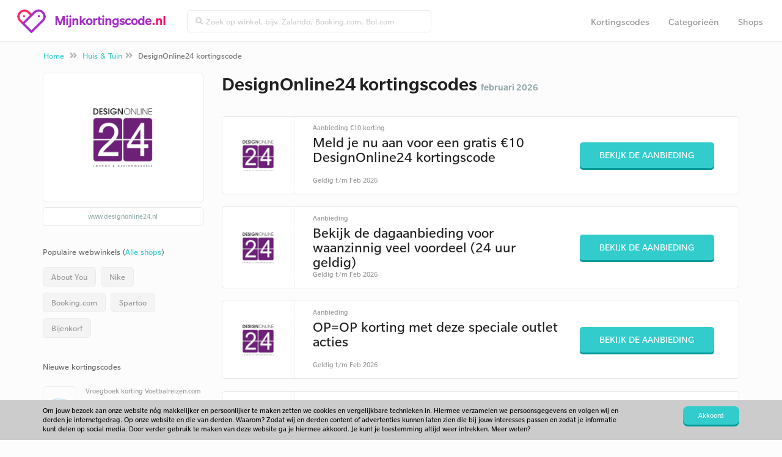

--- FILE ---
content_type: text/html; charset=UTF-8
request_url: https://www.mijnkortingscode.nl/kortingscodes/designonline24.nl/
body_size: 5808
content:
<!doctype html>
<html lang="nl" prefix="og: http://ogp.me/ns#">
<head>
	<meta charset="utf-8">
	<title>DesignOnline24 kortingscode februari 2026 - tot 50% korting</title>
	<meta name="description" content="DesignOnline24 kortingscode: tot 50% korting voor februari 2026. Nu 9 acties en codes beschikbaar in februari voor DesignOnline24 Nederland.">
	<meta property="og:title" content="DesignOnline24 kortingscode februari 2026 - tot 50% korting">
	<meta property="og:type" content="website">
	<meta property="og:image" content="https://www.mijnkortingscode.nl/images/logo.png">
	<meta property="og:url" content="https://www.mijnkortingscode.nl/kortingscodes/designonline24.nl/">
	<meta property="og:site_name" content="Mijnkortingscode">
	<meta property="og:description" content="DesignOnline24 kortingscode: tot 50% korting voor februari 2026. Nu 9 acties en codes beschikbaar in februari voor DesignOnline24 Nederland.">
	<meta name="robots" content="index,follow">
	<meta name="viewport" content="width=device-width, initial-scale=1, maximum-scale=1"> 
	<link rel="canonical" href="https://www.mijnkortingscode.nl/kortingscodes/designonline24.nl/" />
	<link rel="dns-prefetch" href="//maxcdn.bootstrapcdn.com" />
	<link rel="dns-prefetch" href="//fonts.googleapis.com" />
	<link rel="shortcut icon" href="https://www.mijnkortingscode.nl//favicon.ico" type="image/x-icon">
	<base href="https://www.mijnkortingscode.nl/">
		<link href="https://www.mijnkortingscode.nl/style/bootstrap.min.css" rel="stylesheet" type="text/css">
		<link href="https://www.mijnkortingscode.nl/style/style.1549527916.css" rel="stylesheet" type="text/css">
	<meta name="google-site-verification" content="IIYJ0gRU3D0Vju1gFCdgTsEdWNOcHgKVDNjRe_dte3s" /> 
<meta name="verification" content="35f8398c494185fd63460320c8ebc2ed" />
<meta name="93a2ab240668f95" content="1252b6bc6d0c1623fe24318f8fd4ab86" />

<!-- Google Tag Manager -->
<script>(function(w,d,s,l,i){w[l]=w[l]||[];w[l].push({'gtm.start':
new Date().getTime(),event:'gtm.js'});var f=d.getElementsByTagName(s)[0],
j=d.createElement(s),dl=l!='dataLayer'?'&l='+l:'';j.async=true;j.src=
'https://www.googletagmanager.com/gtm.js?id='+i+dl;f.parentNode.insertBefore(j,f);
})(window,document,'script','dataLayer','GTM-5V97MGN');</script>
<!-- End Google Tag Manager -->
<body>
	<nav class="navbar navbar-default navbar-fixed-top">

		<div class="container col-md-12">
			<div class="navbar-header grey-line-right">
				<a class="brand" href="https://www.mijnkortingscode.nl/">
					<img alt="Mijnkortingscode" src="https://www.mijnkortingscode.nl/images/logo-3.png">
				</a>
				<a href="https://www.mijnkortingscode.nl/">
						<span class="logo">Mijnkortingscode</span><span class="afterdot">.nl</span></a>
				</a>
				<button type="button" class="navbar-toggle collapsed" data-toggle="collapse" data-target="#navbar-top">
					<i class="fa fa-bars"></i>
		      	</button>
			</div>
			<div class="collapse navbar-collapse" id="navbar-top">
				<form method="get" action="https://www.mijnkortingscode.nl/zoek/" class="navbar-form navbar-left spec">
					<div class="input-group topbar inner-addon appendme input-group-sm">
						<i class="input-group-addon fa fa-search"></i>
						<input type="text" class="form-control searchtop" name="zoek" placeholder="Zoek op winkel, bijv. Zalando, Booking.com, Bol.com">
					</div>
				</form>
				<div class="float-r resp">
					<ul class="nav navbar-nav grey-line-right">
						<li class=""><a href="https://www.mijnkortingscode.nl/kortingscodes/">Kortingscodes</a></li>
						<li class=""><a href="https://www.mijnkortingscode.nl/categorieen/">Categorieën</a></li>
						<li class=""><a href="https://www.mijnkortingscode.nl/webwinkels/">Shops</a></li>
					</ul>
				</div>
			</div>
		</div>
	</nav>

	<div class="container-fluid breadcrumbs m-t-lg">
		<div class="container">
			<ol class="breadcrumb m-t-xs m-b-xs">
				<li><a href="https://www.mijnkortingscode.nl/">Home</a> <i class="fa fa-angle-double-right"></i></li>
						<li><a href="huis-tuin/">Huis & Tuin</a><i class="fa fa-angle-double-right"></i></li>
						<li class="active">DesignOnline24 kortingscode</li>
			</ol>
		</div>
	</div><div class="container">
	<div class="row m-t-md">
		<div class="col-md-9 col-md-push-3 col-sm-12 ">
			<div class="anchor" id="kortingen">
				<div class="row">
					
					<div class="col-xs-12">
						
						<h1 class="h1line">
								<div class="wwlogo -small float-left -flex">
									<img src="https://www.scoupr.com/cdn/designonline24.nl.png" class="img-responsive" alt="DesignOnline24 actiecodes 2026">
								</div>
							DesignOnline24 kortingscodes
							<br class="hidden-md hidden-lg">
							<span>februari 2026</span>
						</h1>

					</div>	
					
					<div class="col-xs-12 -webwinkel">
						<div class="row product-grid m-b-md " id="korting-20903"  itemscope itemtype="http://schema.org/Offer">
							<div class="col-md-12">
								<div class="block-hold">
									<div class="cb-image">
											<div class="img-square">
												<img src="https://www.scoupr.com/cdn/designonline24.nl.png" alt="" > 
											</div>
									</div>
									<div class="cb-content">
										<div class="cbc-toptitle">Aanbieding €10 korting</div>
										<div class="cbc-title">Meld je nu aan voor een gratis €10 DesignOnline24 kortingscode</div>
										<div class="cbc-subtitle hidden-xs">
											
											
						
												Geldig
						
						
												t/m
						
												Feb 2026
										</div>
									</div>
									<div class="cb-button">
											<a href="https://www.mijnkortingscode.nl/out/20903/" target="_blank" class="btn btn-md">
												Bekijk de aanbieding
											</a>
						
										<div class="cbc-subtitle visible-xs">
											
							
												
												Geldig
						
						
												t/m
						
												Feb 2026
							
										</div>
									</div>
								
								</div>
							</div>
						</div>						<div class="row product-grid m-b-md " id="korting-20902"  itemscope itemtype="http://schema.org/Offer">
							<div class="col-md-12">
								<div class="block-hold">
									<div class="cb-image">
											<div class="img-square">
												<img src="https://www.scoupr.com/cdn/designonline24.nl.png" alt="" > 
											</div>
									</div>
									<div class="cb-content">
										<div class="cbc-toptitle">Aanbieding </div>
										<div class="cbc-title">Bekijk de dagaanbieding voor waanzinnig veel voordeel (24 uur geldig)</div>
										<div class="cbc-subtitle hidden-xs">
											
											
						
												Geldig
						
						
												t/m
						
												Feb 2026
										</div>
									</div>
									<div class="cb-button">
											<a href="https://www.mijnkortingscode.nl/out/20902/" target="_blank" class="btn btn-md">
												Bekijk de aanbieding
											</a>
						
										<div class="cbc-subtitle visible-xs">
											
							
												
												Geldig
						
						
												t/m
						
												Feb 2026
							
										</div>
									</div>
								
								</div>
							</div>
						</div>						<div class="row product-grid m-b-md " id="korting-20901"  itemscope itemtype="http://schema.org/Offer">
							<div class="col-md-12">
								<div class="block-hold">
									<div class="cb-image">
											<div class="img-square">
												<img src="https://www.scoupr.com/cdn/designonline24.nl.png" alt="" > 
											</div>
									</div>
									<div class="cb-content">
										<div class="cbc-toptitle">Aanbieding </div>
										<div class="cbc-title">OP=OP korting met deze speciale outlet acties</div>
										<div class="cbc-subtitle hidden-xs">
											
											
						
												Geldig
						
						
												t/m
						
												Feb 2026
										</div>
									</div>
									<div class="cb-button">
											<a href="https://www.mijnkortingscode.nl/out/20901/" target="_blank" class="btn btn-md">
												Bekijk de aanbieding
											</a>
						
										<div class="cbc-subtitle visible-xs">
											
							
												
												Geldig
						
						
												t/m
						
												Feb 2026
							
										</div>
									</div>
								
								</div>
							</div>
						</div>						<div class="row product-grid m-b-md " id="korting-20900"  itemscope itemtype="http://schema.org/Offer">
							<div class="col-md-12">
								<div class="block-hold">
									<div class="cb-image">
											<div class="img-square">
												<img src="https://www.scoupr.com/cdn/designonline24.nl.png" alt="" > 
											</div>
									</div>
									<div class="cb-content">
										<div class="cbc-toptitle">Aanbieding </div>
										<div class="cbc-title">DesignOnline24 SALE aanbod voor tijdelijke koopjes</div>
										<div class="cbc-subtitle hidden-xs">
											
											
						
												Geldig
						
						
												t/m
						
												Feb 2026
										</div>
									</div>
									<div class="cb-button">
											<a href="https://www.mijnkortingscode.nl/out/20900/" target="_blank" class="btn btn-md">
												Bekijk de aanbieding
											</a>
						
										<div class="cbc-subtitle visible-xs">
											
							
												
												Geldig
						
						
												t/m
						
												Feb 2026
							
										</div>
									</div>
								
								</div>
							</div>
						</div>						<div class="row product-grid m-b-md " id="korting-20899"  itemscope itemtype="http://schema.org/Offer">
							<div class="col-md-12">
								<div class="block-hold">
									<div class="cb-image">
											<div class="img-square">
												<img src="https://www.scoupr.com/cdn/designonline24.nl.png" alt="" > 
											</div>
									</div>
									<div class="cb-content">
										<div class="cbc-toptitle">Aanbieding </div>
										<div class="cbc-title">Maak gebruik van deze bureaustoel actie van Designonline24</div>
										<div class="cbc-subtitle hidden-xs">
											
											
						
												Geldig
						
						
												t/m
						
												Feb 2026
										</div>
									</div>
									<div class="cb-button">
											<a href="https://www.mijnkortingscode.nl/out/20899/" target="_blank" class="btn btn-md">
												Bekijk de aanbieding
											</a>
						
										<div class="cbc-subtitle visible-xs">
											
							
												
												Geldig
						
						
												t/m
						
												Feb 2026
							
										</div>
									</div>
								
								</div>
							</div>
						</div>						<div class="row product-grid m-b-md " id="korting-20898"  itemscope itemtype="http://schema.org/Offer">
							<div class="col-md-12">
								<div class="block-hold">
									<div class="cb-image">
											<div class="img-square">
												<img src="https://www.scoupr.com/cdn/designonline24.nl.png" alt="" > 
											</div>
									</div>
									<div class="cb-content">
										<div class="cbc-toptitle">Aanbieding </div>
										<div class="cbc-title">Vier tuinstoelen aanbieding van Design Online 24</div>
										<div class="cbc-subtitle hidden-xs">
											
											
						
												Geldig
						
						
												t/m
						
												Feb 2026
										</div>
									</div>
									<div class="cb-button">
											<a href="https://www.mijnkortingscode.nl/out/20898/" target="_blank" class="btn btn-md">
												Bekijk de aanbieding
											</a>
						
										<div class="cbc-subtitle visible-xs">
											
							
												
												Geldig
						
						
												t/m
						
												Feb 2026
							
										</div>
									</div>
								
								</div>
							</div>
						</div>						<div class="row product-grid m-b-md " id="korting-20897"  itemscope itemtype="http://schema.org/Offer">
							<div class="col-md-12">
								<div class="block-hold">
									<div class="cb-image">
											<div class="img-square">
												<img src="https://www.scoupr.com/cdn/designonline24.nl.png" alt="" > 
											</div>
									</div>
									<div class="cb-content">
										<div class="cbc-toptitle">Aanbieding </div>
										<div class="cbc-title">Profiteer van gratis verzending bij Designonline24.nl</div>
										<div class="cbc-subtitle hidden-xs">
											
											
						
												Geldig
						
						
												t/m
						
												Feb 2026
										</div>
									</div>
									<div class="cb-button">
											<a href="https://www.mijnkortingscode.nl/out/20897/" target="_blank" class="btn btn-md">
												Bekijk de aanbieding
											</a>
						
										<div class="cbc-subtitle visible-xs">
											
							
												
												Geldig
						
						
												t/m
						
												Feb 2026
							
										</div>
									</div>
								
								</div>
							</div>
						</div>						<div class="row product-grid m-b-md " id="korting-10979"  itemscope itemtype="http://schema.org/Offer">
							<div class="col-md-12">
								<div class="block-hold">
									<div class="cb-image">
											<div class="img-square">
												<img src="https://www.scoupr.com/cdn/designonline24.nl.png" alt="" > 
											</div>
									</div>
									<div class="cb-content">
										<div class="cbc-toptitle">Aanbieding 50% </div>
										<div class="cbc-title">Sale bij DesignOnline24.nl: bespaar tot wel 50% op meubels en meer</div>
										<div class="cbc-subtitle hidden-xs">
											
											
						
												Geldig
						
						
												t/m
						
												Feb 2026
										</div>
									</div>
									<div class="cb-button">
											<a href="https://www.mijnkortingscode.nl/out/10979/" target="_blank" class="btn btn-md">
												Bekijk de aanbieding
											</a>
						
										<div class="cbc-subtitle visible-xs">
											
							
												
												Geldig
						
						
												t/m
						
												Feb 2026
							
										</div>
									</div>
								
								</div>
							</div>
						</div>						<div class="row product-grid m-b-md " id="korting-10978"  itemscope itemtype="http://schema.org/Offer">
							<div class="col-md-12">
								<div class="block-hold">
									<div class="cb-image">
											<div class="img-square">
												<img src="https://www.scoupr.com/cdn/designonline24.nl.png" alt="" > 
											</div>
									</div>
									<div class="cb-content">
										<div class="cbc-toptitle">Aanbieding </div>
										<div class="cbc-title">Designonline24 meubeloutlet: meubel koopjes overzicht</div>
										<div class="cbc-subtitle hidden-xs">
											
											
						
												Geldig
						
						
												t/m
						
												Feb 2026
										</div>
									</div>
									<div class="cb-button">
											<a href="https://www.mijnkortingscode.nl/out/10978/" target="_blank" class="btn btn-md">
												Bekijk de aanbieding
											</a>
						
										<div class="cbc-subtitle visible-xs">
											
							
												
												Geldig
						
						
												t/m
						
												Feb 2026
							
										</div>
									</div>
								
								</div>
							</div>
						</div>			
				</div>
			</div>


			<div class=" anchor" id="verlopen-acties">
				<div class="row">
					<div class="col-xs-12 -verlopen -webwinkel">
						<h2 class="h1shop large m-b-md m-t-lg">Verlopen DesignOnline24 kortingscodes <i class='fa fa-frown-o' aria-hidden='true'></i><br />
						<span class="subtitle-header">Soms werken deze actiecodes van designonline24.nl nog.</span></h2>

							<div class="row product-grid m-b-md " id="korting-11279"  itemscope itemtype="http://schema.org/Offer">
								<div class="col-md-12">
									<div class="block-hold">
										<div class="cb-image">
												<div class="img-square">
													<img src="https://www.scoupr.com/cdn/designonline24.nl.png" alt="" > 
												</div>
										</div>
										<div class="cb-content">
											<div class="cbc-toptitle">Kortingscode </div>
											<div class="cbc-title">DesignOnline24 kortingscode: 6e Ridge Baby Rib stoel gratis</div>
											<div class="cbc-subtitle hidden-xs">
												
												
							
							
							
							
													Verlopen
											</div>
										</div>
										<div class="cb-button">
												<a href="https://www.mijnkortingscode.nl/kortingscodes/designonline24.nl/#korting-11279" data-url="https://www.mijnkortingscode.nl/out/11279/" target="_blank" class="btn btn-md">
													Bekijk kortingscode
												</a>
							
											<div class="cbc-subtitle visible-xs">
												
								
													
							
							
							
													Verlopen
								
											</div>
										</div>
									
									</div>
								</div>
							</div>							<div class="row product-grid m-b-md " id="korting-7940"  itemscope itemtype="http://schema.org/Offer">
								<div class="col-md-12">
									<div class="block-hold">
										<div class="cb-image">
												<div class="img-square">
													<img src="https://www.scoupr.com/cdn/designonline24.nl.png" alt="" > 
												</div>
										</div>
										<div class="cb-content">
											<div class="cbc-toptitle">Kortingscode: 5% korting</div>
											<div class="cbc-title">DesignOnline24 actiecode voor 5% lagere prijzen (exclusief!)</div>
											<div class="cbc-subtitle hidden-xs">
												
												
							
							
							
							
													Verlopen
											</div>
										</div>
										<div class="cb-button">
												<a href="https://www.mijnkortingscode.nl/kortingscodes/designonline24.nl/#korting-7940" data-url="https://www.mijnkortingscode.nl/out/7940/" target="_blank" class="btn btn-md">
													Bekijk kortingscode
												</a>
							
											<div class="cbc-subtitle visible-xs">
												
								
													
							
							
							
													Verlopen
								
											</div>
										</div>
									
									</div>
								</div>
							</div>							<div class="row product-grid m-b-md " id="korting-20904"  itemscope itemtype="http://schema.org/Offer">
								<div class="col-md-12">
									<div class="block-hold">
										<div class="cb-image">
												<div class="img-square">
													<img src="https://www.scoupr.com/cdn/designonline24.nl.png" alt="" > 
												</div>
										</div>
										<div class="cb-content">
											<div class="cbc-toptitle">Aanbieding 20% korting</div>
											<div class="cbc-title">Alles van het merk LaForma nu met 20% korting bij DesignOnline24</div>
											<div class="cbc-subtitle hidden-xs">
												
												
							
							
							
							
													Verlopen
											</div>
										</div>
										<div class="cb-button">
												<a href="https://www.mijnkortingscode.nl/out/20904/" target="_blank" class="btn btn-md">
													Bekijk de aanbieding
												</a>
							
											<div class="cbc-subtitle visible-xs">
												
								
													
							
							
							
													Verlopen
								
											</div>
										</div>
									
									</div>
								</div>
							</div>
					</div>
				</div>
			</div>

			<div class="anchor" id="vergelijkbare-acties">
				<div class="row">
					<h3 class="h1shop large m-b-md m-t-lg col-md-12">Vergelijkbare kortingscodes voor DesignOnline24</h3>
					<div class="col-xs-12 -vergelijkbaar">
							<div class="row product-grid m-b-md " id="korting-18788"  itemscope itemtype="http://schema.org/Offer">
								<div class="col-md-12">
									<div class="block-hold">
										<div class="cb-image">
												<div class="img-square">
													<img src="https://www.scoupr.com/cdn/c968c7440.jpg" alt="Budgetplan" > 
												</div>
										</div>
										<div class="cb-content">
											<div class="cbc-toptitle">Aanbieding </div>
											<div class="cbc-title">Vraag direct gratis een offerte aan online</div>
											<div class="cbc-subtitle hidden-xs">
												Meer <a href="https://www.mijnkortingscode.nl/kortingscodes/budgetplan.nl/" class="cta">Budgetplan kortingscodes</a>
												
														&bull;
							
													Geldig
							
							
													t/m
							
													Feb 2026
											</div>
										</div>
										<div class="cb-button">
												<a href="https://www.mijnkortingscode.nl/out/18788/" target="_blank" class="btn btn-md">
													Bekijk de aanbieding
												</a>
							
											<div class="cbc-subtitle visible-xs">
												Meer <a href="https://www.mijnkortingscode.nl/kortingscodes/budgetplan.nl/" class="cta">Budgetplan kortingscodes</a>
								
														&bull;
													
													Geldig
							
							
													t/m
							
													Feb 2026
								
											</div>
										</div>
									
									</div>
								</div>
							</div>							<div class="row product-grid m-b-md " id="korting-22074"  itemscope itemtype="http://schema.org/Offer">
								<div class="col-md-12">
									<div class="block-hold">
										<div class="cb-image">
												<div class="img-square">
													<img src="https://www.scoupr.com/cdn/batterijenhuis.nl.png" alt="Batterijenhuis" > 
												</div>
										</div>
										<div class="cb-content">
											<div class="cbc-toptitle">Aanbieding </div>
											<div class="cbc-title">Profiteer van deze LED Lampen acties van Batterijenhuis</div>
											<div class="cbc-subtitle hidden-xs">
												Meer <a href="https://www.mijnkortingscode.nl/kortingscodes/batterijenhuis.nl/" class="cta">Batterijenhuis kortingscodes</a>
												
														&bull;
							
													Geldig
							
							
													t/m
							
													Feb 2026
											</div>
										</div>
										<div class="cb-button">
												<a href="https://www.mijnkortingscode.nl/out/22074/" target="_blank" class="btn btn-md">
													Bekijk de aanbieding
												</a>
							
											<div class="cbc-subtitle visible-xs">
												Meer <a href="https://www.mijnkortingscode.nl/kortingscodes/batterijenhuis.nl/" class="cta">Batterijenhuis kortingscodes</a>
								
														&bull;
													
													Geldig
							
							
													t/m
							
													Feb 2026
								
											</div>
										</div>
									
									</div>
								</div>
							</div>							<div class="row product-grid m-b-md " id="korting-15033"  itemscope itemtype="http://schema.org/Offer">
								<div class="col-md-12">
									<div class="block-hold">
										<div class="cb-image">
												<div class="img-square">
													<img src="https://www.scoupr.com/cdn/made.com.png" alt="Made" > 
												</div>
										</div>
										<div class="cb-content">
											<div class="cbc-toptitle">Aanbieding €15 korting</div>
											<div class="cbc-title">€15 kortingscode Made.com bij hun nieuwsbrief</div>
											<div class="cbc-subtitle hidden-xs">
												Meer <a href="https://www.mijnkortingscode.nl/kortingscodes/made.com/" class="cta">Made kortingscodes</a>
												
														&bull;
							
													Geldig
							
							
													t/m
							
													Feb 2026
											</div>
										</div>
										<div class="cb-button">
												<a href="https://www.mijnkortingscode.nl/out/15033/" target="_blank" class="btn btn-md">
													Bekijk de aanbieding
												</a>
							
											<div class="cbc-subtitle visible-xs">
												Meer <a href="https://www.mijnkortingscode.nl/kortingscodes/made.com/" class="cta">Made kortingscodes</a>
								
														&bull;
													
													Geldig
							
							
													t/m
							
													Feb 2026
								
											</div>
										</div>
									
									</div>
								</div>
							</div>							<div class="row product-grid m-b-md " id="korting-16085"  itemscope itemtype="http://schema.org/Offer">
								<div class="col-md-12">
									<div class="block-hold">
										<div class="cb-image">
												<div class="img-square">
													<img src="https://www.scoupr.com/cdn/debijenkorf.nl.png" alt="Bijenkorf" > 
												</div>
										</div>
										<div class="cb-content">
											<div class="cbc-toptitle">Aanbieding </div>
											<div class="cbc-title">Profiteer van exclusieve acties met De Bijenkorf nieuwsbrief</div>
											<div class="cbc-subtitle hidden-xs">
												Meer <a href="https://www.mijnkortingscode.nl/kortingscodes/debijenkorf.nl/" class="cta">Bijenkorf kortingscodes</a>
												
														&bull;
							
													Geldig
							
							
													t/m
							
													Feb 2026
											</div>
										</div>
										<div class="cb-button">
												<a href="https://www.mijnkortingscode.nl/out/16085/" target="_blank" class="btn btn-md">
													Bekijk de aanbieding
												</a>
							
											<div class="cbc-subtitle visible-xs">
												Meer <a href="https://www.mijnkortingscode.nl/kortingscodes/debijenkorf.nl/" class="cta">Bijenkorf kortingscodes</a>
								
														&bull;
													
													Geldig
							
							
													t/m
							
													Feb 2026
								
											</div>
										</div>
									
									</div>
								</div>
							</div>							<div class="row product-grid m-b-md " id="korting-17432"  itemscope itemtype="http://schema.org/Offer">
								<div class="col-md-12">
									<div class="block-hold">
										<div class="cb-image">
												<div class="img-square">
													<img src="https://www.scoupr.com/cdn/woldring-porselein.nl.png" alt="Woldring" > 
												</div>
										</div>
										<div class="cb-content">
											<div class="cbc-toptitle">Aanbieding </div>
											<div class="cbc-title">Bestek acties in de webshop van Woldring-Porselein.nl</div>
											<div class="cbc-subtitle hidden-xs">
												Meer <a href="https://www.mijnkortingscode.nl/kortingscodes/woldring.nl/" class="cta">Woldring kortingscodes</a>
												
														&bull;
							
													Geldig
							
							
													t/m
							
													Feb 2026
											</div>
										</div>
										<div class="cb-button">
												<a href="https://www.mijnkortingscode.nl/out/17432/" target="_blank" class="btn btn-md">
													Bekijk de aanbieding
												</a>
							
											<div class="cbc-subtitle visible-xs">
												Meer <a href="https://www.mijnkortingscode.nl/kortingscodes/woldring.nl/" class="cta">Woldring kortingscodes</a>
								
														&bull;
													
													Geldig
							
							
													t/m
							
													Feb 2026
								
											</div>
										</div>
									
									</div>
								</div>
							</div>							<div class="row product-grid m-b-md " id="korting-22399"  itemscope itemtype="http://schema.org/Offer">
								<div class="col-md-12">
									<div class="block-hold">
										<div class="cb-image">
												<div class="img-square">
													<img src="https://www.scoupr.com/cdn/beddenreus.nl.png" alt="Beddenreus" > 
												</div>
										</div>
										<div class="cb-content">
											<div class="cbc-toptitle">Aanbieding </div>
											<div class="cbc-title">Ga voor deze online folderaanbiedingen van Beddenreus</div>
											<div class="cbc-subtitle hidden-xs">
												Meer <a href="https://www.mijnkortingscode.nl/kortingscodes/beddenreus.nl/" class="cta">Beddenreus kortingscodes</a>
												
														&bull;
							
													Geldig
							
							
													t/m
							
													Feb 2026
											</div>
										</div>
										<div class="cb-button">
												<a href="https://www.mijnkortingscode.nl/out/22399/" target="_blank" class="btn btn-md">
													Bekijk de aanbieding
												</a>
							
											<div class="cbc-subtitle visible-xs">
												Meer <a href="https://www.mijnkortingscode.nl/kortingscodes/beddenreus.nl/" class="cta">Beddenreus kortingscodes</a>
								
														&bull;
													
													Geldig
							
							
													t/m
							
													Feb 2026
								
											</div>
										</div>
									
									</div>
								</div>
							</div>							<div class="row product-grid m-b-md " id="korting-20741"  itemscope itemtype="http://schema.org/Offer">
								<div class="col-md-12">
									<div class="block-hold">
										<div class="cb-image">
												<div class="img-square">
													<img src="https://www.scoupr.com/cdn/ledstripxl.nl.png" alt="LEDstripXL" > 
												</div>
										</div>
										<div class="cb-content">
											<div class="cbc-toptitle">gratis verzending</div>
											<div class="cbc-title">Geen verzendkosten vanaf €50 via LedstripXL.nl</div>
											<div class="cbc-subtitle hidden-xs">
												Meer <a href="https://www.mijnkortingscode.nl/kortingscodes/ledstripxl.nl/" class="cta">LEDstripXL kortingscodes</a>
												
														&bull;
							
													Geldig
							
							
													t/m
							
													Feb 2026
											</div>
										</div>
										<div class="cb-button">
												<a href="https://www.mijnkortingscode.nl/out/20741/" target="_blank" class="btn btn-md">
													Bekijk de aanbieding
												</a>
							
											<div class="cbc-subtitle visible-xs">
												Meer <a href="https://www.mijnkortingscode.nl/kortingscodes/ledstripxl.nl/" class="cta">LEDstripXL kortingscodes</a>
								
														&bull;
													
													Geldig
							
							
													t/m
							
													Feb 2026
								
											</div>
										</div>
									
									</div>
								</div>
							</div>					</div>
				</div>
			</div>

			<div class="row product-grid m-b-md">
			    <div class="col-md-12">
			        <div class="block-hold -sharekorting">
			            <div class="cb-image">
			                <div class="img-square">
			                    <img alt="scoupr-logo"  src="https://www.mijnkortingscode.nl/images/scoupr-pink.png">
			                </div>
			            </div>
			            <div class="cb-content">
			                <div class="cbc-title">
			                        Zelf een DesignOnline24 actiecode gevonden? Deel hem met de korting-community van Nederland.
			                </div>
			            </div>
			            <div class="cb-button">
			                <a href="https://www.mijnkortingscode.nl/deel-een-korting/" class="btn btn-md">Deel een kortingscode</a>
			            </div>
			        </div>
			    </div>
			</div>
			<div class="col-md-12 anchor m-b-xl about">
			</div>
		</div>
		</div>
	
		<div class="col-md-3 col-md-pull-9 col-sm-12"> 
            	<div class="wwlogo p-t-lg p-b panel panel-shadow mobilehide">
					<img src="https://www.scoupr.com/cdn/designonline24.nl.png" class="img-responsive m-b-md logomidden" alt="DesignOnline24 actiecodes 2026">
               	</div>
			<a class="url mobilehide" href="https://www.mijnkortingscode.nl/wout/2354/" target="_blank">www.designonline24.nl</a>

			<div class="ratings" style="display:none;">
				<div class="list-group-item list-group-heading">
					Review designonline24.nl
				</div>
				<div class="star-gray">
					<img alt="star" src="https://www.mijnkortingscode.nl/images/star1.png">
					<img alt="star" src="https://www.mijnkortingscode.nl/images/star1.png">
					<img alt="star" src="https://www.mijnkortingscode.nl/images/star1.png">
					<img alt="star" src="https://www.mijnkortingscode.nl/images/star1.png">
					<img alt="star" src="https://www.mijnkortingscode.nl/images/star1.png">
				</div>
				<div class="star-color">
						<div id="container">
							<img alt="star" src="https://www.mijnkortingscode.nl/images/star2.png">
						</div>
						<div id="container">
							<img alt="star" src="https://www.mijnkortingscode.nl/images/star2.png">
						</div>
						<div id="container">
							<img alt="star" src="https://www.mijnkortingscode.nl/images/star2.png">
						</div>
						<div id="container">
							<img alt="star" src="https://www.mijnkortingscode.nl/images/star2.png">
						</div>
						<div id="container">
							<img alt="star" src="https://www.mijnkortingscode.nl/images/star2.png">
						</div>
						<div id="container">
							<img alt="star" src="https://www.mijnkortingscode.nl/images/star2.png">
						</div>
						<div id="container">
							<img alt="star" src="https://www.mijnkortingscode.nl/images/star2.png">
						</div>
						<div id="container">
							<img alt="star" src="https://www.mijnkortingscode.nl/images/star2.png">
						</div>
						<div id="container">
							<img alt="star" src="https://www.mijnkortingscode.nl/images/star2.png">
						</div>
				</div>
			</div>

				<div class="list-group title-populairewinkels">
				  	<div class="list-group-item list-group-heading">
						Populaire webwinkels (<a href="https://www.mijnkortingscode.nl/webwinkels/">Alle shops</a>)
				  	</div>
					<hr>
					  
						<div class="populairewinkels">
							<a href="https://www.mijnkortingscode.nl/kortingscodes/aboutyou.nl/" class="list-group-item sidebar-blauw">About You</a>
						</div>
						<div class="populairewinkels">
							<a href="https://www.mijnkortingscode.nl/kortingscodes/nike.com/" class="list-group-item sidebar-blauw">Nike</a>
						</div>
						<div class="populairewinkels">
							<a href="https://www.mijnkortingscode.nl/kortingscodes/booking.com/" class="list-group-item sidebar-blauw">Booking.com</a>
						</div>
						<div class="populairewinkels">
							<a href="https://www.mijnkortingscode.nl/kortingscodes/spartoo.nl/" class="list-group-item sidebar-blauw">Spartoo</a>
						</div>
						<div class="populairewinkels">
							<a href="https://www.mijnkortingscode.nl/kortingscodes/debijenkorf.nl/" class="list-group-item sidebar-blauw">Bijenkorf</a>
						</div>
				</div>
				<div class="list-group">
				  <div class="list-group-item list-group-heading">
					Nieuwe kortingscodes
				  </div>
				  <hr>
					<a href="https://www.mijnkortingscode.nl/kortingscodes/voetbalreizen.com/" class="list-group-item sidebar">
							<div class="col-md-4 sidebar-logo center" style="background: url(https://www.scoupr.com/cdn/voetbalreizen.com.png) center center no-repeat; background-size: contain;">	
							</div>
						<div>
						Vroegboek korting Voetbalreizen.com
						</div>
					</a>
					<a href="https://www.mijnkortingscode.nl/kortingscodes/briters.nl/" class="list-group-item sidebar">
							<div class="col-md-4 sidebar-logo center" style="background: url(https://www.scoupr.com/cdn/briters-kortingscode-logo16623661818.png) center center no-repeat; background-size: contain;">	
							</div>
						<div>
						Briters kortingscode: €10 korting op jouw aankoopbedrag
						</div>
					</a>
					<a href="https://www.mijnkortingscode.nl/kortingscodes/koopeenkoe.nl/" class="list-group-item sidebar">
							<div class="col-md-4 sidebar-logo center" style="background: url(https://www.scoupr.com/cdn/koopeenkoe.nl.png) center center no-repeat; background-size: contain;">	
							</div>
						<div>
						Koopeenkoe kortingscode: €5 korting op jouw bestelling
						</div>
					</a>
					<a href="https://www.mijnkortingscode.nl/kortingscodes/bolt.eu/" class="list-group-item sidebar">
							<div class="col-md-4 sidebar-logo center" style="background: url(https://www.scoupr.com/cdn/screenshot-2020-07-12-at-16091715945629041.png) center center no-repeat; background-size: contain;">	
							</div>
						<div>
						Bolt promotiecode: korting op jouw eerste rit
						</div>
					</a>
					<a href="https://www.mijnkortingscode.nl/kortingscodes/bloomon.nl/" class="list-group-item sidebar">
							<div class="col-md-4 sidebar-logo center" style="background: url(https://www.scoupr.com/cdn/bloomon.nl.png) center center no-repeat; background-size: contain;">	
							</div>
						<div>
						Bloomon promotiecode: gratis vaas bij jouw bestelling!
						</div>
					</a>
				</div>
			
		</div>
	</div>
</div>

	<div class="container">
		<div class="row top-border"><div class="col-xs-12 m-b-lg"></div></div>
	</div>
	<div class="container-fluid ">
		<div class="row "></div>
			<div class="col-md-12  center panel nieuwsbrief">
				<div class="container p-b-sm">
				<form action="https://www.mijnkortingscode.nl/kortingscodes/designonline24.nl/" id="blijfopdehoogte" class="p-r-md" method="post">
					<input type="hidden" name="do" value="blijfopdehoogte">
				
					<div class="col-md-12 m-b-md inschrijven">
						<h3 class="bold m-t-none inschrijven-home">Kortingscodes in jouw inbox? </h3>
						<p>
							Ontvang 2x per week de beste kortingen. Al +110.000 leden gingen je voor.
						</p>
					</div>
				
					<div class="col-md-12 center">
						<div class="col-md-6 col-md-push-2">
							<div class="form-group m-b-none">
								<input type="text" name="blijfopdehoogte_email" class="form-control nieuwsbrief" placeholder="Vul hier jouw e-mailadres in">
							</div>
						</div>
				
						<div class="col-md-3 col-md-push-2 mobilep"> 
							<div class="form-group m-b-none">
								<button type="submit" class="btn btn-md signup float-l">Aanmelden</button>
							</div>
						</div>
					</div>
				</form>
				</div>			</div>
		</div>
	</div>

	<div class="footerlinks"></div>
	<div class="container-fluid footer-nav">
		<div class="container center">
			<div class="row">
				<div class="col-md-2 col-xs-12 m-t-xxl">
					<img src="https://www.mijnkortingscode.nl/images/logo-scoupr.png">
				</div>
				<div class="col-md-10 col-xs-12 m-t-lg">
					<div class="row">
						<div class="col-md-3 col-xs-12 col-sm-6 left row-ul">
							<ul>
								<li>
									<p class="footer-title">Over Ons</p>
									<a href="https://www.mijnkortingscode.nl/over/">Over Ons</a>
									<a href="https://www.mijnkortingscode.nl/algemene-voorwaarden/">Privacy</a>
									<a href="https://www.mijnkortingscode.nl/over/#contact">Contact</a>
									<a href="https://www.mijnkortingscode.nl/deel-een-korting/">Code delen</a>
								</li>
							</ul>
						</div>
						<div class="col-md-3 col-xs-12 col-sm-6 left row-ul">
							<ul>
								<li><p class="footer-title">Navigatie</p>
									<a href="https://www.mijnkortingscode.nl/">Mijnkortingscode</a>
									<a href="https://www.mijnkortingscode.nl/kortingscodes/">Kortingscodes</a>
									<a href="https://www.mijnkortingscode.nl/categorieen/">Categorieën</a>
									<a href="https://www.mijnkortingscode.nl/webwinkels/">Shops</a>
								</li>
							</ul>
						</div>
						<div class="col-md-3 col-xs-12 col-sm-6 left row-ul">
							<ul>
								<li><p class="footer-title">Trending webshops</p>
									<a href="https://www.mijnkortingscode.nl/kortingscodes/geboortexpress.nl/">Geboortexpress</a>
									<a href="https://www.mijnkortingscode.nl/kortingscodes/bobshop.com/">Bobshop.com</a>
									<a href="https://www.mijnkortingscode.nl/kortingscodes/baukjen.com/">Baukjen</a>
									<a href="https://www.mijnkortingscode.nl/kortingscodes/voordeeluitjes.nl/">Voordeeluitjes</a>
									<a href="https://www.mijnkortingscode.nl/kortingscodes/puma.com/">Puma</a>
								</li>
							</ul>
						</div>
						<div class="col-md-3 col-xs-12 col-sm-6 left row-ul">
							<ul>
								<li><p class="footer-title">Nieuwe kortingscodes</p>
									<a href="https://www.mijnkortingscode.nl/kortingscodes/briters.nl/">Briters kortingscodes</a>
									<a href="https://www.mijnkortingscode.nl/kortingscodes/koopeenkoe.nl/">Koopeenkoe kortingscodes</a>
									<a href="https://www.mijnkortingscode.nl/kortingscodes/bolt.eu/">Bolt kortingscodes</a>
									<a href="https://www.mijnkortingscode.nl/kortingscodes/tiqets.com/">Tiqets kortingscodes</a>
									<a href="https://www.mijnkortingscode.nl/kortingscodes/smartphoto.nl/">Smartphoto kortingscodes</a>
								</li>
							</ul>
						</div>
					</div> 
				</div>
			</div>
		</div>
		<div class="container-fluid copyright">
			<div class="container center">
				<div class="row">

					<div class="col-md-6 col-md-push-3">
						© 2026 - Mijnkortingscode - Nederland.						 
						Onderdeel van Scoupr.com
						<div>
						</div>
					</div>
				</div>
			</div>
		</div>
</div> 

	 <div id="cookie-bar">
	      <div class="container">
	         <div class="row">
	            <div class="col-xs-12 col-sm-10">
	                <div class="cookietxt">
	                    <p>Om jouw bezoek aan onze website nóg makkelijker en persoonlijker te maken zetten we cookies en vergelijkbare technieken in. 
Hiermee verzamelen we persoonsgegevens en volgen wij en derden je internetgedrag. Op onze website en die van derden. Waarom?
Zodat wij en derden content of advertenties kunnen laten zien die bij jouw interesses passen en zodat je informatie kunt delen op social media. Door verder gebruik te maken van deze website ga je hiermee akkoord. Je kunt je toestemming altijd weer intrekken. Meer weten?</p>
	                </div>
	            </div>
	            <div class="col-xs-12 col-sm-2">
	                <button class="btn btn-sm btn-primary pull-right" id="_accept-cookies">Akkoord</button>
	            </div>
	        </div>
	    </div>
	</div>

	<div id="codemodal" class="modal fade" role="dialog">
		<div class="modal-dialog"> 
			<div class="modal-content">
			</div>
		</div>
	</div>	
		<script type="text/javascript" src="//code.jquery.com/jquery-2.1.4.min.js" ></script>
		<script type="text/javascript" src="//www.google.com/recaptcha/api.js" ></script>
		<script type="text/javascript" src="//maxcdn.bootstrapcdn.com/bootstrap/3.3.6/js/bootstrap.min.js" ></script>
		<script type="text/javascript" src="https://www.mijnkortingscode.nl/script/jquery-ui.js" ></script>
		<script type="text/javascript" src="https://www.mijnkortingscode.nl/script/jquery-ui-touchpunch.js" ></script>
		<script type="text/javascript" src="https://www.mijnkortingscode.nl/script/pagina.1599395789.js" async></script>
</body>
</html>